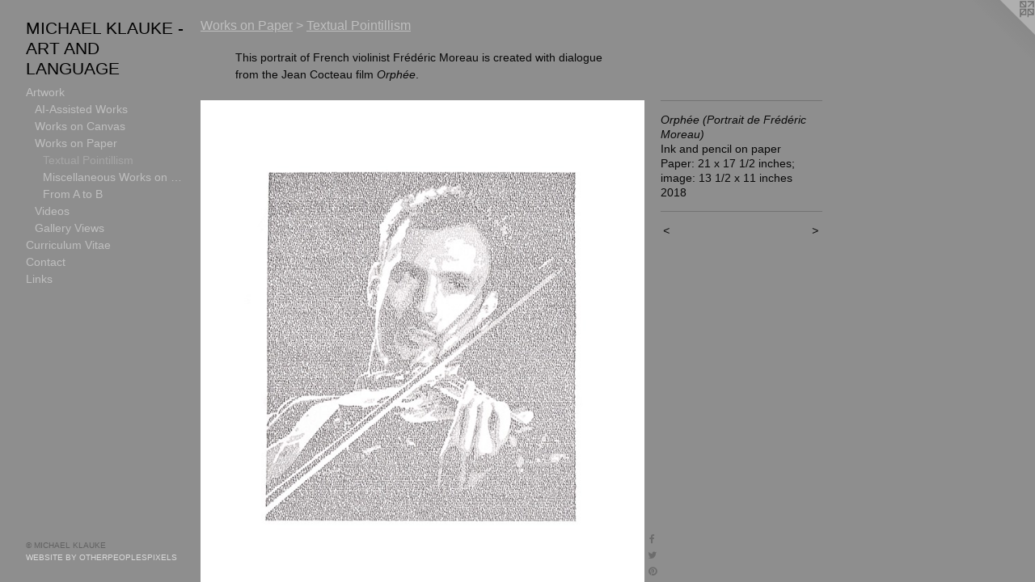

--- FILE ---
content_type: text/html;charset=utf-8
request_url: https://michaelklauke.com/artwork/4453333-Orph%C3%A9e%20%28Portrait%20de%20Fr%C3%A9d%C3%A9ric%20Moreau%29.html
body_size: 3981
content:
<!doctype html><html class="no-js a-image mobile-title-align--center has-mobile-menu-icon--left p-artwork has-page-nav l-bricks mobile-menu-align--center has-wall-text "><head><meta charset="utf-8" /><meta content="IE=edge" http-equiv="X-UA-Compatible" /><meta http-equiv="X-OPP-Site-Id" content="48077" /><meta http-equiv="X-OPP-Revision" content="1022" /><meta http-equiv="X-OPP-Locke-Environment" content="production" /><meta http-equiv="X-OPP-Locke-Release" content="v0.0.141" /><title>MICHAEL KLAUKE - ART AND LANGUAGE</title><link rel="canonical" href="https://michaelklauke.com/artwork/4453333-Orph%c3%a9e%20%28Portrait%20de%20Fr%c3%a9d%c3%a9ric%20Moreau%29.html" /><meta content="website" property="og:type" /><meta property="og:url" content="https://michaelklauke.com/artwork/4453333-Orph%c3%a9e%20%28Portrait%20de%20Fr%c3%a9d%c3%a9ric%20Moreau%29.html" /><meta property="og:title" content="Orphée (Portrait de Frédéric Moreau)" /><meta content="width=device-width, initial-scale=1" name="viewport" /><link type="text/css" rel="stylesheet" href="//cdnjs.cloudflare.com/ajax/libs/normalize/3.0.2/normalize.min.css" /><link type="text/css" rel="stylesheet" media="only all" href="//maxcdn.bootstrapcdn.com/font-awesome/4.3.0/css/font-awesome.min.css" /><link type="text/css" rel="stylesheet" media="not all and (min-device-width: 600px) and (min-device-height: 600px)" href="/release/locke/production/v0.0.141/css/small.css" /><link type="text/css" rel="stylesheet" media="only all and (min-device-width: 600px) and (min-device-height: 600px)" href="/release/locke/production/v0.0.141/css/large-bricks.css" /><link type="text/css" rel="stylesheet" media="not all and (min-device-width: 600px) and (min-device-height: 600px)" href="/r17695479810000001022/css/small-site.css" /><link type="text/css" rel="stylesheet" media="only all and (min-device-width: 600px) and (min-device-height: 600px)" href="/r17695479810000001022/css/large-site.css" /><script>window.OPP = window.OPP || {};
OPP.modernMQ = 'only all';
OPP.smallMQ = 'not all and (min-device-width: 600px) and (min-device-height: 600px)';
OPP.largeMQ = 'only all and (min-device-width: 600px) and (min-device-height: 600px)';
OPP.downURI = '/x/0/7/7/48077/.down';
OPP.gracePeriodURI = '/x/0/7/7/48077/.grace_period';
OPP.imgL = function (img) {
  !window.lazySizes && img.onerror();
};
OPP.imgE = function (img) {
  img.onerror = img.onload = null;
  img.src = img.getAttribute('data-src');
  //img.srcset = img.getAttribute('data-srcset');
};</script><script src="/release/locke/production/v0.0.141/js/modernizr.js"></script><script src="/release/locke/production/v0.0.141/js/masonry.js"></script><script src="/release/locke/production/v0.0.141/js/respimage.js"></script><script src="/release/locke/production/v0.0.141/js/ls.aspectratio.js"></script><script src="/release/locke/production/v0.0.141/js/lazysizes.js"></script><script src="/release/locke/production/v0.0.141/js/large.js"></script><script src="/release/locke/production/v0.0.141/js/hammer.js"></script><script>if (!Modernizr.mq('only all')) { document.write('<link type="text/css" rel="stylesheet" href="/release/locke/production/v0.0.141/css/minimal.css">') }</script><meta name="google-site-verification" content="x3eMo4BZViplUBvAzukWql5foMteW41p1e2M3tFC33A" /><style>.media-max-width {
  display: block;
}

@media (min-height: 3668px) {

  .media-max-width {
    max-width: 2796.0px;
  }

}

@media (max-height: 3668px) {

  .media-max-width {
    max-width: 76.2219371391918vh;
  }

}</style><script>(function(i,s,o,g,r,a,m){i['GoogleAnalyticsObject']=r;i[r]=i[r]||function(){
(i[r].q=i[r].q||[]).push(arguments)},i[r].l=1*new Date();a=s.createElement(o),
m=s.getElementsByTagName(o)[0];a.async=1;a.src=g;m.parentNode.insertBefore(a,m)
})(window,document,'script','//www.google-analytics.com/analytics.js','ga');
ga('create', 'UA-37555324-1', 'auto');
ga('send', 'pageview');</script></head><body><header id="header"><a class=" site-title" href="/home.html"><span class=" site-title-text u-break-word">MICHAEL KLAUKE - ART AND LANGUAGE</span><div class=" site-title-media"></div></a><a id="mobile-menu-icon" class="mobile-menu-icon hidden--no-js hidden--large"><svg viewBox="0 0 21 17" width="21" height="17" fill="currentColor"><rect x="0" y="0" width="21" height="3" rx="0"></rect><rect x="0" y="7" width="21" height="3" rx="0"></rect><rect x="0" y="14" width="21" height="3" rx="0"></rect></svg></a></header><nav class=" hidden--large"><ul class=" site-nav"><li class="nav-item nav-home "><a class="nav-link " href="/home.html">Home</a></li><li class="nav-item expanded nav-museum "><a class="nav-link " href="/section/343086.html">Artwork</a><ul><li class="nav-item expanded nav-museum "><a class="nav-link " href="/section/542527-AI-Assisted%20Works.html">AI-Assisted Works</a><ul><li class="nav-gallery nav-item "><a class="nav-link " href="/section/546340-How%20AI%20Sees%20Me.html">How AI Sees Me</a></li><li class="nav-gallery nav-item "><a class="nav-link " href="/section/5425270000000.html">More AI-Assisted Works</a></li></ul></li><li class="nav-item expanded nav-museum "><a class="nav-link " href="/section/343397-Works%20on%20Canvas.html">Works on Canvas</a><ul><li class="nav-gallery nav-item "><a class="nav-link " href="/section/343398-Miscellaneous%20Works%20on%20Canvas.html">Miscellaneous Works on Canvas</a></li><li class="nav-gallery nav-item "><a class="nav-link " href="/section/528988-Geometric%20Abstractions.html">Geometric Abstractions</a></li><li class="nav-gallery nav-item "><a class="nav-link " href="/section/343402-Red%20Paintings.html">Red Paintings</a></li></ul></li><li class="nav-item expanded nav-museum "><a class="nav-link " href="/section/343375-Works%20on%20Paper.html">Works on Paper</a><ul><li class="nav-gallery nav-item expanded "><a class="selected nav-link " href="/section/343094-Textual%20Pointillism.html">Textual Pointillism</a></li><li class="nav-gallery nav-item expanded "><a class="nav-link " href="/section/343395-Miscellaneous%20Works%20on%20Paper.html">Miscellaneous Works on Paper</a></li><li class="nav-gallery nav-item expanded "><a class="nav-link " href="/section/343377-From%20A%20to%20B.html">From A to B</a></li></ul></li><li class="nav-gallery nav-item expanded "><a class="nav-link " href="/section/343579-Videos.html">Videos</a></li><li class="nav-gallery nav-item expanded "><a class="nav-link " href="/section/343151-Gallery%20Views.html">Gallery Views</a></li></ul></li><li class="nav-news nav-item "><a class="nav-link " href="/news.html">Curriculum Vitae</a></li><li class="nav-item nav-contact "><a class="nav-link " href="/contact.html">Contact</a></li><li class="nav-links nav-item "><a class="nav-link " href="/links.html">Links</a></li></ul></nav><div class=" content"><nav class=" hidden--small" id="nav"><header><a class=" site-title" href="/home.html"><span class=" site-title-text u-break-word">MICHAEL KLAUKE - ART AND LANGUAGE</span><div class=" site-title-media"></div></a></header><ul class=" site-nav"><li class="nav-item nav-home "><a class="nav-link " href="/home.html">Home</a></li><li class="nav-item expanded nav-museum "><a class="nav-link " href="/section/343086.html">Artwork</a><ul><li class="nav-item expanded nav-museum "><a class="nav-link " href="/section/542527-AI-Assisted%20Works.html">AI-Assisted Works</a><ul><li class="nav-gallery nav-item "><a class="nav-link " href="/section/546340-How%20AI%20Sees%20Me.html">How AI Sees Me</a></li><li class="nav-gallery nav-item "><a class="nav-link " href="/section/5425270000000.html">More AI-Assisted Works</a></li></ul></li><li class="nav-item expanded nav-museum "><a class="nav-link " href="/section/343397-Works%20on%20Canvas.html">Works on Canvas</a><ul><li class="nav-gallery nav-item "><a class="nav-link " href="/section/343398-Miscellaneous%20Works%20on%20Canvas.html">Miscellaneous Works on Canvas</a></li><li class="nav-gallery nav-item "><a class="nav-link " href="/section/528988-Geometric%20Abstractions.html">Geometric Abstractions</a></li><li class="nav-gallery nav-item "><a class="nav-link " href="/section/343402-Red%20Paintings.html">Red Paintings</a></li></ul></li><li class="nav-item expanded nav-museum "><a class="nav-link " href="/section/343375-Works%20on%20Paper.html">Works on Paper</a><ul><li class="nav-gallery nav-item expanded "><a class="selected nav-link " href="/section/343094-Textual%20Pointillism.html">Textual Pointillism</a></li><li class="nav-gallery nav-item expanded "><a class="nav-link " href="/section/343395-Miscellaneous%20Works%20on%20Paper.html">Miscellaneous Works on Paper</a></li><li class="nav-gallery nav-item expanded "><a class="nav-link " href="/section/343377-From%20A%20to%20B.html">From A to B</a></li></ul></li><li class="nav-gallery nav-item expanded "><a class="nav-link " href="/section/343579-Videos.html">Videos</a></li><li class="nav-gallery nav-item expanded "><a class="nav-link " href="/section/343151-Gallery%20Views.html">Gallery Views</a></li></ul></li><li class="nav-news nav-item "><a class="nav-link " href="/news.html">Curriculum Vitae</a></li><li class="nav-item nav-contact "><a class="nav-link " href="/contact.html">Contact</a></li><li class="nav-links nav-item "><a class="nav-link " href="/links.html">Links</a></li></ul><footer><div class=" copyright">© MICHAEL KLAUKE</div><div class=" credit"><a href="http://otherpeoplespixels.com/ref/michaelklauke.com" target="_blank">Website by OtherPeoplesPixels</a></div></footer></nav><main id="main"><a class=" logo hidden--small" href="http://otherpeoplespixels.com/ref/michaelklauke.com" title="Website by OtherPeoplesPixels" target="_blank"></a><div class=" page clearfix media-max-width"><h1 class="parent-title title"><a class=" title-segment hidden--small" href="/section/343375-Works%20on%20Paper.html">Works on Paper</a><span class=" title-sep hidden--small"> &gt; </span><a class=" title-segment" href="/section/343094-Textual%20Pointillism.html">Textual Pointillism</a></h1><div class="description wordy t-multi-column description-0 u-columns-1 u-break-word border-color "><p>This portrait of French violinist Frédéric Moreau is created with dialogue from the Jean Cocteau film <i>Orphée</i>.</p></div><div class=" media-and-info"><div class=" page-media-wrapper media"><a class=" page-media" title="Orphée (Portrait de Frédéric Moreau)" href="/artwork/4453335-Orph%c3%a9e%20%28Portrait%20de%20Fr%c3%a9d%c3%a9ric%20Moreau%29%20%28detail%29.html" id="media"><img data-aspectratio="2796/3118" class="u-img " alt="Orphée (Portrait de Frédéric Moreau)" src="//img-cache.oppcdn.com/fixed/48077/assets/wjMdZRFv94iN7pfb.jpg" srcset="//img-cache.oppcdn.com/img/v1.0/s:48077/t:QkxBTksrVEVYVCtIRVJF/p:12/g:tl/o:2.5/a:50/q:90/2796x3118-wjMdZRFv94iN7pfb.jpg/2796x3118/82209da7718916f26cf20c1211aab823.jpg 2796w,
//img-cache.oppcdn.com/img/v1.0/s:48077/t:QkxBTksrVEVYVCtIRVJF/p:12/g:tl/o:2.5/a:50/q:90/2520x1220-wjMdZRFv94iN7pfb.jpg/1094x1220/daf96fe47fe9061c1181752580db6d43.jpg 1094w,
//img-cache.oppcdn.com/img/v1.0/s:48077/t:QkxBTksrVEVYVCtIRVJF/p:12/g:tl/o:2.5/a:50/q:90/984x4096-wjMdZRFv94iN7pfb.jpg/984x1097/d76945757966fd0c306a7591eb94442c.jpg 984w,
//img-cache.oppcdn.com/img/v1.0/s:48077/t:QkxBTksrVEVYVCtIRVJF/p:12/g:tl/o:2.5/a:50/q:90/1640x830-wjMdZRFv94iN7pfb.jpg/744x830/db076b441648903999d4e19c178f3645.jpg 744w,
//img-cache.oppcdn.com/img/v1.0/s:48077/t:QkxBTksrVEVYVCtIRVJF/p:12/g:tl/o:2.5/a:50/q:90/1400x720-wjMdZRFv94iN7pfb.jpg/645x720/ada34a5d4f8635bc2d71bf85454a28fe.jpg 645w,
//img-cache.oppcdn.com/img/v1.0/s:48077/t:QkxBTksrVEVYVCtIRVJF/p:12/g:tl/o:2.5/a:50/q:90/640x4096-wjMdZRFv94iN7pfb.jpg/640x713/1233f182b0b0df4f34cbaa8120f16809.jpg 640w,
//img-cache.oppcdn.com/img/v1.0/s:48077/t:QkxBTksrVEVYVCtIRVJF/p:12/g:tl/o:2.5/a:50/q:90/984x588-wjMdZRFv94iN7pfb.jpg/527x588/7b6850f56547771497960f055742dcf7.jpg 527w,
//img-cache.oppcdn.com/fixed/48077/assets/wjMdZRFv94iN7pfb.jpg 430w" sizes="(max-device-width: 599px) 100vw,
(max-device-height: 599px) 100vw,
(max-width: 430px) 430px,
(max-height: 480px) 430px,
(max-width: 527px) 527px,
(max-height: 588px) 527px,
(max-width: 640px) 640px,
(max-height: 713px) 640px,
(max-width: 645px) 645px,
(max-height: 720px) 645px,
(max-width: 744px) 744px,
(max-height: 830px) 744px,
(max-width: 984px) 984px,
(max-height: 1097px) 984px,
(max-width: 1094px) 1094px,
(max-height: 1220px) 1094px,
2796px" /></a><a class=" zoom-corner" style="display: none" id="zoom-corner"><span class=" zoom-icon fa fa-search-plus"></span></a><div class="share-buttons a2a_kit social-icons hidden--small" data-a2a-title="Orphée (Portrait de Frédéric Moreau)" data-a2a-url="https://michaelklauke.com/artwork/4453333-Orph%c3%a9e%20%28Portrait%20de%20Fr%c3%a9d%c3%a9ric%20Moreau%29.html"><a class="u-img-link a2a_button_facebook share-button "><span class="facebook social-icon fa-facebook fa "></span></a><a class="u-img-link share-button a2a_button_twitter "><span class="twitter fa-twitter social-icon fa "></span></a><a class="u-img-link a2a_button_pinterest share-button "><span class="fa-pinterest social-icon pinterest fa "></span></a><a target="_blank" class="u-img-link share-button a2a_dd " href="https://www.addtoany.com/share_save"><span class="social-icon share fa-plus fa "></span></a></div></div><div class=" info border-color"><div class=" wall-text border-color"><div class=" wt-item wt-title">Orphée (Portrait de Frédéric Moreau)</div><div class=" wt-item wt-media">Ink and pencil on paper</div><div class=" wt-item wt-dimensions">Paper: 21 x 17 1/2 inches; image: 13 1/2 x 11 inches</div><div class=" wt-item wt-date">2018</div></div><div class=" page-nav hidden--small border-color clearfix"><a class=" prev" id="artwork-prev" href="/artwork/4453340-The%20Journey%20of%20a%20Thousand%20Miles%20%28Portrait%20of%20Malcolm%20X%29%20%28detail%29.html">&lt; <span class=" m-hover-show">previous</span></a> <a class=" next" id="artwork-next" href="/artwork/4453335-Orph%c3%a9e%20%28Portrait%20de%20Fr%c3%a9d%c3%a9ric%20Moreau%29%20%28detail%29.html"><span class=" m-hover-show">next</span> &gt;</a></div></div></div><div class="share-buttons a2a_kit social-icons hidden--large" data-a2a-title="Orphée (Portrait de Frédéric Moreau)" data-a2a-url="https://michaelklauke.com/artwork/4453333-Orph%c3%a9e%20%28Portrait%20de%20Fr%c3%a9d%c3%a9ric%20Moreau%29.html"><a class="u-img-link a2a_button_facebook share-button "><span class="facebook social-icon fa-facebook fa "></span></a><a class="u-img-link share-button a2a_button_twitter "><span class="twitter fa-twitter social-icon fa "></span></a><a class="u-img-link a2a_button_pinterest share-button "><span class="fa-pinterest social-icon pinterest fa "></span></a><a target="_blank" class="u-img-link share-button a2a_dd " href="https://www.addtoany.com/share_save"><span class="social-icon share fa-plus fa "></span></a></div></div></main></div><footer><div class=" copyright">© MICHAEL KLAUKE</div><div class=" credit"><a href="http://otherpeoplespixels.com/ref/michaelklauke.com" target="_blank">Website by OtherPeoplesPixels</a></div></footer><div class=" modal zoom-modal" style="display: none" id="zoom-modal"><style>@media (min-aspect-ratio: 1398/1559) {

  .zoom-media {
    width: auto;
    max-height: 3118px;
    height: 100%;
  }

}

@media (max-aspect-ratio: 1398/1559) {

  .zoom-media {
    height: auto;
    max-width: 2796px;
    width: 100%;
  }

}
@supports (object-fit: contain) {
  img.zoom-media {
    object-fit: contain;
    width: 100%;
    height: 100%;
    max-width: 2796px;
    max-height: 3118px;
  }
}</style><div class=" zoom-media-wrapper"><img onerror="OPP.imgE(this);" onload="OPP.imgL(this);" data-src="//img-cache.oppcdn.com/fixed/48077/assets/wjMdZRFv94iN7pfb.jpg" data-srcset="//img-cache.oppcdn.com/img/v1.0/s:48077/t:QkxBTksrVEVYVCtIRVJF/p:12/g:tl/o:2.5/a:50/q:90/2796x3118-wjMdZRFv94iN7pfb.jpg/2796x3118/82209da7718916f26cf20c1211aab823.jpg 2796w,
//img-cache.oppcdn.com/img/v1.0/s:48077/t:QkxBTksrVEVYVCtIRVJF/p:12/g:tl/o:2.5/a:50/q:90/2520x1220-wjMdZRFv94iN7pfb.jpg/1094x1220/daf96fe47fe9061c1181752580db6d43.jpg 1094w,
//img-cache.oppcdn.com/img/v1.0/s:48077/t:QkxBTksrVEVYVCtIRVJF/p:12/g:tl/o:2.5/a:50/q:90/984x4096-wjMdZRFv94iN7pfb.jpg/984x1097/d76945757966fd0c306a7591eb94442c.jpg 984w,
//img-cache.oppcdn.com/img/v1.0/s:48077/t:QkxBTksrVEVYVCtIRVJF/p:12/g:tl/o:2.5/a:50/q:90/1640x830-wjMdZRFv94iN7pfb.jpg/744x830/db076b441648903999d4e19c178f3645.jpg 744w,
//img-cache.oppcdn.com/img/v1.0/s:48077/t:QkxBTksrVEVYVCtIRVJF/p:12/g:tl/o:2.5/a:50/q:90/1400x720-wjMdZRFv94iN7pfb.jpg/645x720/ada34a5d4f8635bc2d71bf85454a28fe.jpg 645w,
//img-cache.oppcdn.com/img/v1.0/s:48077/t:QkxBTksrVEVYVCtIRVJF/p:12/g:tl/o:2.5/a:50/q:90/640x4096-wjMdZRFv94iN7pfb.jpg/640x713/1233f182b0b0df4f34cbaa8120f16809.jpg 640w,
//img-cache.oppcdn.com/img/v1.0/s:48077/t:QkxBTksrVEVYVCtIRVJF/p:12/g:tl/o:2.5/a:50/q:90/984x588-wjMdZRFv94iN7pfb.jpg/527x588/7b6850f56547771497960f055742dcf7.jpg 527w,
//img-cache.oppcdn.com/fixed/48077/assets/wjMdZRFv94iN7pfb.jpg 430w" data-sizes="(max-device-width: 599px) 100vw,
(max-device-height: 599px) 100vw,
(max-width: 430px) 430px,
(max-height: 480px) 430px,
(max-width: 527px) 527px,
(max-height: 588px) 527px,
(max-width: 640px) 640px,
(max-height: 713px) 640px,
(max-width: 645px) 645px,
(max-height: 720px) 645px,
(max-width: 744px) 744px,
(max-height: 830px) 744px,
(max-width: 984px) 984px,
(max-height: 1097px) 984px,
(max-width: 1094px) 1094px,
(max-height: 1220px) 1094px,
2796px" class="zoom-media lazyload hidden--no-js " alt="Orphée (Portrait de Frédéric Moreau)" /><noscript><img class="zoom-media " alt="Orphée (Portrait de Frédéric Moreau)" src="//img-cache.oppcdn.com/fixed/48077/assets/wjMdZRFv94iN7pfb.jpg" /></noscript></div></div><div class=" offline"></div><script src="/release/locke/production/v0.0.141/js/small.js"></script><script src="/release/locke/production/v0.0.141/js/artwork.js"></script><script>var a2a_config = a2a_config || {};a2a_config.prioritize = ['facebook','twitter','linkedin','googleplus','pinterest','instagram','tumblr','share'];a2a_config.onclick = 1;(function(){  var a = document.createElement('script');  a.type = 'text/javascript'; a.async = true;  a.src = '//static.addtoany.com/menu/page.js';  document.getElementsByTagName('head')[0].appendChild(a);})();</script><script>window.oppa=window.oppa||function(){(oppa.q=oppa.q||[]).push(arguments)};oppa('config','pathname','production/v0.0.141/48077');oppa('set','g','true');oppa('set','l','bricks');oppa('set','p','artwork');oppa('set','a','image');oppa('rect','m','media','main');oppa('send');</script><script async="" src="/release/locke/production/v0.0.141/js/analytics.js"></script><script src="https://otherpeoplespixels.com/static/enable-preview.js"></script></body></html>

--- FILE ---
content_type: text/css;charset=utf-8
request_url: https://michaelklauke.com/r17695479810000001022/css/large-site.css
body_size: 473
content:
body {
  background-color: #8E8E8E;
  font-weight: normal;
  font-style: normal;
  font-family: "Verdana", "Geneva", sans-serif;
}

body {
  color: #080808;
}

main a {
  color: #d9d9d9;
}

main a:hover {
  text-decoration: underline;
  color: #c0c0c0;
}

main a:visited {
  color: #c0c0c0;
}

.site-title, .mobile-menu-icon {
  color: #000000;
}

.site-nav, .mobile-menu-link, nav:before, nav:after {
  color: #bfbfbf;
}

.site-nav a {
  color: #bfbfbf;
}

.site-nav a:hover {
  text-decoration: none;
  color: #a6a6a6;
}

.site-nav a:visited {
  color: #bfbfbf;
}

.site-nav a.selected {
  color: #a6a6a6;
}

.site-nav:hover a.selected {
  color: #bfbfbf;
}

footer {
  color: #616161;
}

footer a {
  color: #d9d9d9;
}

footer a:hover {
  text-decoration: underline;
  color: #c0c0c0;
}

footer a:visited {
  color: #c0c0c0;
}

.title, .news-item-title, .flex-page-title {
  color: #bfbfbf;
}

.title a {
  color: #bfbfbf;
}

.title a:hover {
  text-decoration: none;
  color: #a6a6a6;
}

.title a:visited {
  color: #bfbfbf;
}

.hr, .hr-before:before, .hr-after:after, .hr-before--small:before, .hr-before--large:before, .hr-after--small:after, .hr-after--large:after {
  border-top-color: #6e6e6e;
}

.button {
  background: #d9d9d9;
  color: #8E8E8E;
}

.social-icon {
  background-color: #080808;
  color: #8E8E8E;
}

.welcome-modal {
  background-color: #FFFFFF;
}

.share-button .social-icon {
  color: #080808;
}

.site-title {
  font-family: "Helvetica", sans-serif;
  font-style: normal;
  font-weight: 400;
}

.site-nav {
  font-family: "Verdana", "Geneva", sans-serif;
  font-style: normal;
  font-weight: 400;
}

.section-title, .parent-title, .news-item-title, .link-name, .preview-placeholder, .preview-image, .flex-page-title {
  font-family: "Verdana", "Geneva", sans-serif;
  font-style: normal;
  font-weight: 400;
}

body {
  font-size: 14px;
}

.site-title {
  font-size: 21px;
}

.site-nav {
  font-size: 14px;
}

.title, .news-item-title, .link-name, .flex-page-title {
  font-size: 16px;
}

.border-color {
  border-color: hsla(0, 0%, 3.137255%, 0.2);
}

.p-artwork .page-nav a {
  color: #080808;
}

.p-artwork .page-nav a:hover {
  text-decoration: none;
  color: #080808;
}

.p-artwork .page-nav a:visited {
  color: #080808;
}

.wordy {
  text-align: left;
}

--- FILE ---
content_type: text/css;charset=utf-8
request_url: https://michaelklauke.com/r17695479810000001022/css/small-site.css
body_size: 349
content:
body {
  background-color: #8E8E8E;
  font-weight: normal;
  font-style: normal;
  font-family: "Verdana", "Geneva", sans-serif;
}

body {
  color: #080808;
}

main a {
  color: #d9d9d9;
}

main a:hover {
  text-decoration: underline;
  color: #c0c0c0;
}

main a:visited {
  color: #c0c0c0;
}

.site-title, .mobile-menu-icon {
  color: #000000;
}

.site-nav, .mobile-menu-link, nav:before, nav:after {
  color: #bfbfbf;
}

.site-nav a {
  color: #bfbfbf;
}

.site-nav a:hover {
  text-decoration: none;
  color: #a6a6a6;
}

.site-nav a:visited {
  color: #bfbfbf;
}

.site-nav a.selected {
  color: #a6a6a6;
}

.site-nav:hover a.selected {
  color: #bfbfbf;
}

footer {
  color: #616161;
}

footer a {
  color: #d9d9d9;
}

footer a:hover {
  text-decoration: underline;
  color: #c0c0c0;
}

footer a:visited {
  color: #c0c0c0;
}

.title, .news-item-title, .flex-page-title {
  color: #bfbfbf;
}

.title a {
  color: #bfbfbf;
}

.title a:hover {
  text-decoration: none;
  color: #a6a6a6;
}

.title a:visited {
  color: #bfbfbf;
}

.hr, .hr-before:before, .hr-after:after, .hr-before--small:before, .hr-before--large:before, .hr-after--small:after, .hr-after--large:after {
  border-top-color: #6e6e6e;
}

.button {
  background: #d9d9d9;
  color: #8E8E8E;
}

.social-icon {
  background-color: #080808;
  color: #8E8E8E;
}

.welcome-modal {
  background-color: #FFFFFF;
}

.site-title {
  font-family: "Helvetica", sans-serif;
  font-style: normal;
  font-weight: 400;
}

nav {
  font-family: "Verdana", "Geneva", sans-serif;
  font-style: normal;
  font-weight: 400;
}

.wordy {
  text-align: left;
}

.site-title {
  font-size: 1.6875rem;
}

footer .credit a {
  color: #080808;
}

--- FILE ---
content_type: text/plain
request_url: https://www.google-analytics.com/j/collect?v=1&_v=j102&a=647562187&t=pageview&_s=1&dl=https%3A%2F%2Fmichaelklauke.com%2Fartwork%2F4453333-Orph%25C3%25A9e%2520%2528Portrait%2520de%2520Fr%25C3%25A9d%25C3%25A9ric%2520Moreau%2529.html&ul=en-us%40posix&dt=MICHAEL%20KLAUKE%20-%20ART%20AND%20LANGUAGE&sr=1280x720&vp=1280x720&_u=IEBAAEABAAAAACAAI~&jid=1094126254&gjid=1128052809&cid=2072918488.1769817073&tid=UA-37555324-1&_gid=948703102.1769817073&_r=1&_slc=1&z=1871470141
body_size: -451
content:
2,cG-FHKSYS57GK